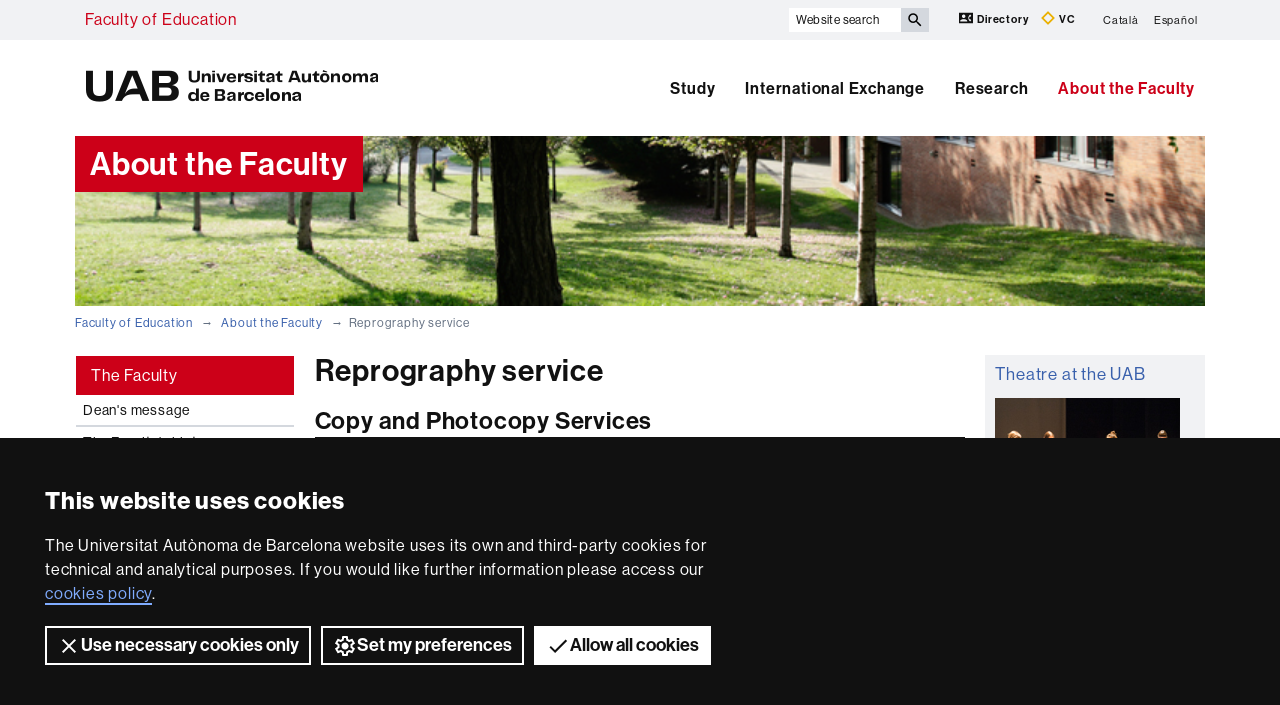

--- FILE ---
content_type: text/html;charset=utf-8
request_url: https://www.uab.cat/web/about-the-faculty/reprography-service-1345747169662.html
body_size: 8114
content:




	<!doctype html>
	
	

	

	
	<html lang="en" xml:lang="en">
	<head>
	
			










<script>
	var dataLayer = window.dataLayer = window.dataLayer || [];
	dataLayer.push({
		'urlRenamed':'i-FCE/about-the-faculty/reprography-service-1345747169662.html',
		'site':'i-FCE',
		'language':'en'
	});
</script>




<title>Reprography service - Faculty of Education - UAB Barcelona</title>
<meta charset="utf-8">
<meta http-equiv="X-UA-Compatible" content="IE=edge">


<meta name="description" content="With an innovative teaching proposal, the faculty is a committed centre and one of the best valued both nationally and in Europe in the field of education"/>
<meta name="keywords" content="Faculty of Educational Sciences, Education Sciences, Pre-school Education, Primary Education, Social Education, Pedagogy"/>
<meta name="author" content="UAB - Universitat Aut&ograve;noma de Barcelona"/>
<meta name="robots" content="index,follow" />
<meta name="pageid" content="1345747169662">




		
			<meta name='viewport' content='width=device-width, initial-scale=1'/>
		<link href="/Xcelerate/UAB2013/UABResponsive/PortalUAB/css/animate.min.css"  rel="stylesheet"  type="text/css"   />
<link href="/Xcelerate/UAB2013/UABResponsive/sites/css/style_i-FCE.css"  rel="stylesheet"  type="text/css"   />
<!--[if lt IE 9]>
<script src="https://oss.maxcdn.com/html5shiv/3.7.2/html5shiv.min.js"></script>
<script src="https://oss.maxcdn.com/respond/1.4.2/respond.min.js"></script>
<![endif]-->
<link href="/favicon.ico"  rel="shortcut icon"    />
<script src="/Xcelerate/UAB2013/UABResponsive/PortalUAB/js/jquery.min.js"></script>
<script src="/Xcelerate/UAB2013/UABResponsive/PortalUAB/js/jquery-migrate.min.js"></script>
<script src="/Xcelerate/UAB2013/UABResponsive/PortalUAB/js/bootstrap.min.js"></script>
<script src="/Xcelerate/UAB2013/UABResponsive/PortalUAB/js/opcions.js"></script>
<script src="/Xcelerate/UAB2013/UABResponsive/PortalUAB/js/scrolltopcontrol.js"></script>
<script src="/Xcelerate/UAB2013/UABResponsive/PortalUAB/js/jquery.mobile.custom.min.js"></script>
<script src="/Xcelerate/js/jwplayer8/jwplayer.js"></script>
<script src="/Xcelerate/UAB2013/UABResponsive/PortalUAB/js/jquery.carouFredSel-6.2.1-packed.js"></script>
<script src="/Xcelerate/UAB2013/UABResponsive/PortalUAB/js/ie10-viewport-bug-workaround.js"></script>
<script src="/Xcelerate/UAB2013/UABResponsive/PortalUAB/js/jquery.tabs.js"></script>
<script src="/Xcelerate/UAB2013/UABResponsive/PortalUAB/js/bootstrap-datepicker.min.js"></script>
<script src="/Xcelerate/UAB2013/UABResponsive/PortalUAB/js/bootstrap-datepicker.ca.min.js"></script>
<script src="/Xcelerate/UAB2013/UABResponsive/PortalUAB/js/jquery.magnific-popup.min.js"></script>
<link href="/Xcelerate/UAB2013/UABResponsive/PortalUAB/css/magnificpopup.min.css"  rel="stylesheet"  type="text/css"   />
<script>
<!--

				
								
				
				(function(w,d,s,l,i){w[l]=w[l]||[];w[l].push({'gtm.start':
				new Date().getTime(),event:'gtm.js'});var f=d.getElementsByTagName(s)[0],
				j=d.createElement(s),dl=l!='dataLayer'?'&l='+l:'';j.async=true;j.src=
				'https://www.googletagmanager.com/gtm.js?id='+i+dl;f.parentNode.insertBefore(j,f);
				})(window,document,'script','dataLayer','GTM-PW3QBZ4');
				
				
		(function(i,s,o,g,r,a,m){i['GoogleAnalyticsObject']=r;i[r]=i[r]||function(){
			         (i[r].q=i[r].q||[]).push(arguments)},i[r].l=1*new Date();a=s.createElement(o),
			          m=s.getElementsByTagName(o)[0];a.async=1;a.src=g;m.parentNode.insertBefore(a,m)
				  })(window,document,'script','//www.google-analytics.com/analytics.js','ga');
					ga('create', 'UA-48640203-1', 'auto', 'clientTracker');
					ga('clientTracker.send', 'pageview');	
				
				
				
				
//-->
</script>
<script>
<!--
jwplayer.key='2Lflw31/0Kno4ToDzY0G2IloriO57rEvYPqj6VDs6HQ=';
//-->
</script>






	</head>

	<body> 
	<!-- Google Tag Manager (noscript) -->
	<noscript><iframe src="https://www.googletagmanager.com/ns.html?id=GTM-PW3QBZ4" height="0" width="0" style="display:none;visibility:hidden" aria-hidden="true"></iframe></noscript>
	<!-- End Google Tag Manager (noscript) -->
	<!-- Accessibility -->
	






	
<!-- #salts a seccions -->
  <div id="sr-kw-only" role="navigation" aria-label="Direct access to sections">
    <a href="#main" class="sr-kw-only">Go to main content</a> 
    <a href="#navegacio" class="sr-kw-only">Go to web navigation of Faculty of Education</a>
    
    	<a href="#nav-context" class="sr-kw-only">Go to this page navigation</a>
    
    <a href="#mapa" class="sr-kw-only">Go to web map</a>
  </div>
<!-- /#salts a seccions -->


	<!-- /#Accessibility -->

	<!-- header -->
	<header class="header" role="banner">
	<!-- PropagateParams -->
	
	<!-- End propagate -->

	<!-- #access -->
	<!-- Language  --><nav aria-label="site navigation menu for mobile devices" class="hidden-md hidden-lg">
	<div class="header-nav">
		<div class="container">
			<div class="navbar-header">
				<button type="button" class="navbar-toggle collapsed" data-toggle="collapse" data-target="#navbar" aria-expanded="false" aria-controls="navbar">
					<span class="ico hamburguer" aria-hidden="true"></span>
					<span class="sr-only">Click here to display the menu of Faculty of Education</span>
				</button>
				<a href="/web/faculty-of-education-1345747156155.html">
				  <span class="ico logo" aria-hidden="true"></span>
				  <span class="sr-only">UAB Universitat Autònoma de Barcelona</span>
				</a>
				<span class="header-title"><a href="/web/faculty-of-education-1345747156155.html">Faculty of Education</a></span> 
			</div>
		</div>
	</div>
</nav>

<nav id="navbar" class="navbar-collapse collapse" aria-label="profiles">
	<div class="header-top2">
		<div class="container">
			<div class="row access"><div class="col-xs-12 col-md-6"><span class="page-title"><a href="/web/faculty-of-education-1345747156155.html">Faculty of Education</a></span></div><div class="search-uab">
					<div id="custom-search-input" role="search">
						<form id="searchform" method="get" action='/cerca-en.html'>
							<div class="input-group">
								<label class="sr-only" for="cercaweb">Website search</label>
								<input id="cercaweb" type="text" class="form-control input-lg" placeholder="Website search" title="Write search terms" alt="Write search terms" name="query" accesskey="i" />
								<span class="input-group-btn">
									<button id="submit" class="btn btn-info btn-lg" alt="Press the button to search" type="submit" aria-label="Press the button to search" value="Search">
										<span class="glyphicon glyphicon-search" aria-hidden="true"></span>
									</button>
								</span>
							</div>
						</form>
					</div>

					<div class="dreceres">
						<a href="https://directori.uab.cat/pcde/">
							<img src="/Xcelerate/UAB2013/UABResponsive/PortalUAB/img/icona-directori.svg" alt="" />
							Directory
						</a>
						<a href="https://sso.uab.cat/cas/login?service=https://cv.uab.cat/protected/index.jsp&locale=en">
							<img src="/Xcelerate/UAB2013/UABResponsive/PortalUAB/img/icona-cv.svg" alt="" />
							VC
						</a>
					</div>
					<ul class="idiomes"><li ><a href='/web/facultat-de-ciencies-de-l-educacio-1345721016425.html' lang="ca" name='Catal&agrave;'>Catal&agrave;</a></li><li class="last-child"><a href='/web/conoce-la-facultad/servicio-de-reprografia-1345747148778.html' lang="es" name='Español'>Español</a></li></ul>
				</div>
			</div>
		</div>
	</div>

	<!-- /#access -->

	<!-- #Cabecera -->
	



<!-- #container capcalera -->
<div class="container">
	<div class="col-md-3"><a href="/">
					<span class="ico logo hidden-xs hidden-sm" aria-hidden="true"></span>
					<span class="sr-only">U A B</span>
				</a></div><div class="col-md-9">
				<nav id="navegacio" aria-label="UAB2015.Head.Accesibilitat.NavegacioFacultat Faculty of Education" role="navigation">
				  <ul class="nav navbar-nav navbar-right">
				
					
						<li class="dropdown"> <a  class="dropdown-toggle" href="/web/study-1345747156317.html">Study</a>
						
							
						</li>
				
					
						<li class="dropdown"> <a  class="dropdown-toggle" href="/web/international-exchange-1345747166501.html">International Exchange</a>
						
							
						</li>
				
					
						<li class="dropdown"> <a  class="dropdown-toggle" href="/web/research-1345747168336.html">Research</a>
						
							
						</li>
				
					
						<li class="dropdown"> <a  class="dropdown-toggle active" href="/web/about-the-faculty-1345747168545.html">About the Faculty</a>
						
							
						</li>
				
				</ul>
				</nav>
	</div>
	<div class="clear"></div>
</div>

</nav>
</header> 
<!-- /#nav-uab --> 



	

<script src="/Xcelerate/UAB2013/UABResponsive/PortalUAB/js/owl.carousel.min.js"></script>

<!-- FlexLink Intern 1345721038023--><!-- the page list has data! 1345747168602-->
					  
						
						
					
					<div class="container">
						<div id="banner-cores" class="row banner">
						   <div class="col-md-4">
							  <div class="caption">
								 
									
										<span>About the Faculty</span>
									
								   	
								 	              			              
							  </div>
							</div>
							
							<div class="col-md-8">
								
									<figure style="background-image: url(/Imatge/987/844/SemiConeix_MG_0112.jpg);" class="image"  alt="Coneix" >
										
									</figure>
								
							</div>
						 </div>
					 </div>
			
					
					    
				




	<!-- /#Cabecera -->



	

	<!-- breadcrumb -->
	
	<div class="container hidden-xs">
		<ul class="breadcrumb">
				<li>
				<a href="/web/faculty-of-education-1345747156155.html" >Faculty of Education</a>
				</li>
				<li>
				<a href="/web/about-the-faculty-1345747168545.html" >About the Faculty</a>
				</li>
				<li class="active">Reprography service</li></ul>
	</div>
	<!-- breadcrumb -->

	<div class="container">
	  <div class="row">
		<div class="sidebar menu-left">
			<div class="navbar">
				

		

	<!-- arrelMenupageId:::1345747168545 --><!-- catArrelMenu:::arml -->

					
					
					
					
					
				
	
		
		
		
	

				
  					
  					
  					
				<!-- Display results -->
	
	
		
			
			
			
		
	
			
		
			
		
	
	
	
	




  	<div class="navbar-header">
         
			
	  	
        <button type="button" class="d-md-none d-lg-none d-xl-none navbar-toggle collapsed ico" data-toggle="collapse" data-target="#navbar-sidebar" aria-expanded="true" aria-controls="navbar">
                  <span class="d-md-none d-lg-none d-xl-none navbar-brand">About the Faculty</span>
                  <span class="d-md-none d-lg-none d-xl-none ico hamburguer" aria-hidden="true"></span>
                  <span class="d-md-none d-lg-none d-xl-none sr-only">Display navigation</span>
          </button>
    </div><!-- /navbar-header  -->
    <nav id="navbar-sidebar" class="navbar-collapse collapse sidebar-navbar-collapse" role="navigation">
    	<nav id="nav-context" class="menu-content" role="navigation" aria-label="Main menu"><!-- UAB2013/Responsive_WD/Common/CSElementDisplayLeftMenu_RWD 18-->

			<div role="tablist" class="aside-nav-content">
			    <div role="tab" id="id_1" class="title">
						The Faculty
			   </div>
					<div role="tabpanel" aria-labelledby="id_1">
						<ul><li class='no-sub'>
<a href='/web/about-the-faculty/dean-s-message-1345747168630.html'  >Dean's message </a>
</li>
<li class='no-sub'>
<a href='/web/about-the-faculty/the-faculty-s-history-1345747168656.html'  >The Faculty's history </a>
</li>
<li class='no-sub'>
<a href='/web/about-the-faculty/the-faculty-in-numbers-1345747168732.html'  >The faculty in numbers </a>
</li>
<li class='no-sub'>
<a href='/web/about-the-faculty/photo-gallery-1345747168762.html'  >Photo Gallery </a>
</li>
<li class='no-sub'>
<a href='/web/about-the-faculty/maps-and-access-1345747168788.html'  >Maps and access </a>
</li>
<!-- Tanca Caixa Oberta boxLinksOpened--></ul>
				</div>
			  </div>			
	
			<!-- Tanca Caixa Oberta boxLinksOpened-->

			<div role="tablist" class="aside-nav-content">
			    <div role="tab" id="id_2" class="title">
						Government bodies
			   </div>
					<div role="tabpanel" aria-labelledby="id_2">
						<ul><li class='no-sub'>
<a href='/web/about-the-faculty/government-bodies-1345747168845.html'  >Government bodies </a>
</li>
<li class='no-sub'>
<a href='/web/about-the-faculty/deanery-team-1345747168871.html'  >Deanery team </a>
</li>
<li class='no-sub'>
<a href='/web/about-the-faculty/study-coordinators-1345747168897.html'  >Study Coordinators </a>
</li>
<li class='no-sub'>
<a href='/web/about-the-faculty/faculty-board-1345934183384.html'  >Faculty board </a>
</li>
<!-- Tanca Caixa Oberta boxLinksOpened--></ul>
				</div>
			  </div>			
	
			<!-- Tanca Caixa Oberta boxLinksOpened-->

			<div role="tablist" class="aside-nav-content">
			    <div role="tab" id="id_3" class="title">
						How it is organizated
			   </div>
					<div role="tabpanel" aria-labelledby="id_3">
						<ul><li class='no-sub'>
<a href='/web/about-the-faculty/administrative-structure-1345747169007.html'  >Administrative structure </a>
</li>
<li class='no-sub'>
<a href='/web/about-the-faculty/faculty-departments-1345747169040.html'  >Faculty departments </a>
</li>
<li class='no-sub'>
<a href='/web/about-the-faculty/the-students-1345747169067.html'  >The students </a>
</li>
<!-- Tanca Caixa Oberta boxLinksOpened--></ul>
				</div>
			  </div>			
	
			<!-- Tanca Caixa Oberta boxLinksOpened-->

			<div role="tablist" class="aside-nav-content">
			    <div role="tab" id="id_4" class="title">
						Services
			   </div>
					<div role="tabpanel" aria-labelledby="id_4">
						<ul><li class='no-sub'>
<a href='/web/about-the-faculty/faculty-services-1345747169207.html'  >Faculty services </a>
</li>
<li class='no-sub'>
<a href='https://www.uab.cat/web/life-on-campus/services-1345666366658.html'  target='_BLANK'>UAB services </a>
</li>
<!-- Tanca Caixa Oberta boxGreyOpened F-->	</ul>
			
				</div>
			
			</aside>

		
		<!-- Tanca Caixa Oberta boxGreyOpened F-->
		<!-- arrelMenupageId:::1345747168545 --><!-- catArrelMenu:::arml -->


		</nav>
		   
		   
	</nav>

				
	



							 	
			</div>
		</div>

	
		<main id="main" class="content">
			
			
				
						
					
						
					






   
     
  

















   
     
  



















<div class="contingut width-adjust">
		
	
	
		
		
		
	
	
				
				
								
				
					
					
					
									
				
					
						
												
						
										
					
					
						
												
						
										
					
				<!-- Link not found -->
				
			

		
			
			
			
		
			<h1 class="section-title">
				
					Reprography service 
				
			</h1>
		
	
			<div class="clear">
			</div>
			
			<h2 class="section-subtitle">Copy and Photocopy Services</h2>
								<div class="left mr10 mt10">
								
									<img class="img-responsive" src="/Imatge/961/106/05.01.2.jpg" alt="Fotocopiadora dels mòduls." />
							
								</div>
								
					<p>
						<p>&nbsp;</p>

<p><span><span><span><span><span><span>Teprographics, digital printing, scanning, comprehensive computer services, binding and laminating service.</span></span></span></span></span></span></p>

<p>&nbsp;</p>

<p><span><span><span><span><span><span>Timetable: 8:30 am to 6 pm</span></span></span></span></span></span></p>

<p><span><span><span><span><span><span>July, August, Christmas and Easter holidays: 8 am to 3 pm.</span></span></span></span></span></span></p>

<p><span><span><span><span><span><span>Telephone: +34 93 581 38 27</span></span></span></span></span></span></p>

<p><span><span><span><span><span><span>Mail: ocivica@canon.es</span></span></span></span></span></span></p>

<p>&nbsp;</p>
 
					</p>
					 
			<div class="clear">
			</div>		


	
</div>	

			
		</main>
		
			
			<div class="sidebar">
				<h2 class="sr-only">Extra information</h2>
				<div class="row"> 
					<div class="col-xs-12">
						
			  		
			  				  		
				  			    
			    	
			    	
			  					
			  				





 
		<div>
		
		
		
			
			<div id="slide-interior" class="carousel slide "  data-ride="carousel">
			<!-- Indicators -->
			
				<ol class="carousel-indicators">
				
				  
							<li data-target="#slide-interior" data-slide-to="0" class="active"></li>
							<li data-target="#slide-interior" data-slide-to="1"></li>
							<li data-target="#slide-interior" data-slide-to="2"></li>
							<li data-target="#slide-interior" data-slide-to="3"></li>
							<li data-target="#slide-interior" data-slide-to="4"></li>
							<li data-target="#slide-interior" data-slide-to="5"></li>
				</ol>
			
			 <div class="carousel-inner">
				
					
							<div class="item active">
							<article class="slide-post">
									<a href="http://www.uab.cat/web/viure-el-campus/cultura-en-viu/sala-teatre/programacio-1345670821954.html">
										 <h4>Theatre at the UAB</h4>
										 
	      								 	<img class="img-responsive" alt="Teatre" src="/Imatge/924/956/menu_dreta_185x134_teatre.jpg">
	      								 
									</a>
									<div class="text">
										<p>
											At the Theatre of the UAB you can find a varied programming of dance, theatre and music of own production and professional shows, as well as academic activities or institutional acts. 
										</p>
									</div>
						   </article>
					   
				   </div>
				   
							<div class="item">
							<article class="slide-post">
									<a href="http://www.uab.cat/web/life-on-campus/cultura-en-viu/cinema/weekly-programme-1345671031804.html">
										 <h4>Cinema at the UAB</h4>
										 
	      								 	<img class="img-responsive" alt="Sala Cinema" src="/Imatge/502/88/menu_dreta_185x134_cinema.jpg">
	      								 
									</a>
									<div class="text">
										<p>
											The Cinema of the UAB has a regular programming of films, documentaries, TV productions, series, thematic seminars and other activities related to the audiovisual industry.  
										</p>
									</div>
						   </article>
					   
				   </div>
				   
							<div class="item">
							<article class="slide-post">
									<a href="http://www.uab.cat/web/life-on-campus/participation-1345667548953.html">
										 <h4>Student participation</h4>
										 
	      								 	<img class="img-responsive" alt="Participació estudiantil" src="/Imatge/948/941/menu_dreta_185x134_participacio_2.jpg">
	      								 
									</a>
									<div class="text">
										<p>
											In addition to the fields of associations, politics, culture, sports and the academic-professional area that student societies offer, there are also institutional channels through which students can participate in the governance and management of university.  
										</p>
									</div>
						   </article>
					   
				   </div>
				   
							<div class="item">
							<article class="slide-post">
									<a href="https://www.uab.cat/web/fundacio-autonoma-solidaria-1345819326271.html">
										 <h4>Volunteering and cooperation</h4>
										 
	      								 	<img class="img-responsive" alt="FAS" src="/Imatge/612/984/menu_dreta_185x134_voluntariat.jpg">
	      								 
									</a>
									<div class="text">
										<p>
											The Fundaci&oacute; Aut&ograve;noma Solid&agrave;ria contributes to the construction of a social reality committed to college, encouraging the participation of the university community and ensuring equal opportunities.  
										</p>
									</div>
						   </article>
					   
				   </div>
				   
							<div class="item">
							<article class="slide-post">
									<a href="https://www.uab.cat/web/alumni/alumni-uab-1345870922904.html">
										 <h4>Alumni UAB</h4>
										 
	      								 	<img class="img-responsive" alt="Alumni" src="/Imatge/785/545/Alumni.jpg">
	      								 
									</a>
									<div class="text">
										<p>
											Is an institutional programme that lets graduates maintain their ties with the university and with each other, and also build up new professional and personal relationships.  
										</p>
									</div>
						   </article>
					   
				   </div>
				   
							<div class="item">
							<article class="slide-post">
									<a href="https://www.uab.cat/web/life-on-campus/cultura-en-viu/artistic-courses-1345773601927.html">
										 <h4>Groups of the UAB</h4>
										 
	      								 	<img class="img-responsive" alt="Dansa" src="/Imatge/576/266/menu_dreta_185x134_dansa.jpg">
	      								 
									</a>
									<div class="text">
										<p>
											The UAB has spaces for training and regular artistic creation in which you have teh opportunity to start or continue with your training in an artistic discipline: dance, theatre, choir, orchestra and chamber choir.  
										</p>
									</div>
						   </article>
					   
				   </div>
				   
				</div>	
			
				<div class="slide-nav">
			      <a class="left carousel-control" href="#slide-interior" role="button" data-slide="prev">
			        <span class="ico left" aria-hidden="true"></span>
			        <span class="sr-only">Previous</span>
			      </a>
			      <a class="right carousel-control" href="#slide-interior" role="button" data-slide="next">
			        <span class="ico right" aria-hidden="true"></span>
			        <span class="sr-only">Next</span>
			      </a>
			    </div>
			
		</div>	
	</div>		
		

							  			    
			    	
			    	


				<!-- FlexLink not found -->
			
<div class="aside-contacta-uab"><aside class="contact-info">
				<h2 class="sr-only">Contact</h2>
				
				<h3>
						
					
						<span>Logistical support</span>
					
				</h3>
				
				
				<p>
				
					Edifici G, Pla&ccedil;a del Coneixement<br />
08193 Bellaterra (Cerdanyola del Vall&egrave;s)<br />
Barcelona - Espa&ntilde;a <br />
				
					Tel. 
					93 581 18 34<br />
				
					<a href='mailto:slipi.ciencies.educacio@uab.cat' >slipi.ciencies.educacio@uab.cat</a>
				
					</p>
				
				
				
				
			</aside></div>

				

					</div>
				</div>
			</div>
		
		</div>
	</div>


	
	
				
		
		 

	
	
	

	<!-- #footer -->
	<footer>
	





<!-- #MapaWebFootPage -->

		

<!-- #recerca -->

	 
	
<!-- GetVar pageId > 1345747156155-->
		
			
<section id="mapa" class="hidden-sm hidden-xs" aria-labelledby="titol-mapa"> 
<h2 id="titol-mapa" class="sr-only">Web map</h2>
<div class="container">
	<div class="row">
		<ul>
		
			
				
					
					
				
			
		
		
		
					

				
					<li class='col-md-15 border-left'>
				
				
				
				
				
	          					  	
	          					  	
	          					  	
	        					  <!-- FlexLink Intern 1345738234940--><!-- the page list has data! 1345747156317-->
					  
						
						
					
	        					  <a class="negreta" href='/web/study-1345747156317.html'  >Study</a><!-- Display results -->
	
	
		
			
			
			
		
			
			
			
		
	
			
		
			
		<!-- FlexLink Intern 1345738235006--><!-- the page list has data! 1345747156450-->
						   <!-- paramurl NOT null --> 
							
							
							
						
			
		
			
		
			
		
			
		<!-- FlexLink Intern 1345738235064--><!-- the page list has data! 1345747161317-->
						   <!-- paramurl NOT null --> 
							
							
							
						
			
		
			
		
	
	
	
	<ul><li><a href="/web/study/bachelor-s-degrees/bachelor-s-degrees/all-bachelor-s-degrees-1345747156450.html"  title="" >Our bachelor's degrees</a></li><li><a href="/web/study/masters-i-postgraus/official-master-s-degrees/all-master-s-degrees-1345747161317.html"  title="" >Our official master's degrees</a></li></ul>
				
			
					</li>
				
				
					

				
					<li class='col-md-15 border-left'>
				
				
				
				
				
	          					  	
	          					  	
	          					  	
	        					  <!-- FlexLink Intern 1345738236946--><!-- the page list has data! 1345747166501-->
					  
						
						
					
	        					  <a class="negreta" href='/web/international-exchange-1345747166501.html'  >International Exchange</a><!-- Display results -->
	
	
		
			
			
			
		
			
			
			
		
	
			
		
			
		<!-- FlexLink Intern 1345738237207-->
			
		
			
		
			
		
			
		<!-- FlexLink Intern 1345738237325--><!-- the page list has data! 1345780917322-->
						   <!-- paramurl NOT null --> 
							
							
							
						
			
		
			
		
	
	
	
	<ul>
								<li></li><li><a href="/web/international-exchange/itineraris/incoming-exchange-students/before-your-arrival-1345780917322.html"  title="" > UAB Incoming exchange students</a></li></ul>
				
			
					</li>
				
				
					

				
					<li class='col-md-15 border-left'>
				
				
				
				
				
	          					  	
	          					  	
	          					  	
	        					  <!-- FlexLink Intern 1345738238620--><!-- the page list has data! 1345747168336-->
					  
						
						
					
	        					  <a class="negreta" href='/web/research-1345747168336.html'  >Research</a><!-- Display results -->
	
	
		
			
			
			
		
			
			
			
		
	
			
		
			
		<!-- FlexLink Intern 1345738238674--><!-- the page list has data! 1345747168418-->
						   <!-- paramurl NOT null --> 
							
							
							
						
			
		
			
		
			
		
			
		<!-- FlexLink Intern 1345738238836--><!-- the page list has data! 1345747168468-->
						   <!-- paramurl NOT null --> 
							
							
							
						
			
		
			
		
	
	
	
	<ul><li><a href="/web/research/periodic-publications-1345747168418.html"  title="" >Journals</a></li><li><a href="/web/research/consolidated-research-groups-of-the-faculty-of-education-sciences-1345747168468.html"  title="" >Research groups</a></li></ul>
				
			
					</li>
				
				
					

				
					<li class='col-md-15 border-left'>
				
				
				
				
				
	          					  	
	          					  	
	          					  	
	        					  <!-- FlexLink Intern 1345738240329--><!-- the page list has data! 1345747168545-->
					  
						
						
					
	        					  <a class="negreta" href='/web/about-the-faculty-1345747168545.html'  >Discover the Faculty</a><!-- Display results -->
	
	
		
			
			
			
		
			
			
			
		
			
			
			
		
	
			
		
			
		<!-- FlexLink Intern 1345738240498--><!-- the page list has data! 1345747168732-->
						   <!-- paramurl NOT null --> 
							
							
							
						
			
		
			
		
			
		
			
		<!-- FlexLink Intern 1345738240629--><!-- the page list has data! 1345747168845-->
						   <!-- paramurl NOT null --> 
							
							
							
						
			
		
			
		
			
		
			
		<!-- FlexLink Intern 1345738240729--><!-- the page list has data! 1345747168762-->
						   <!-- paramurl NOT null --> 
							
							
							
						
			
		
			
		
	
	
	
	<ul><li><a href="/web/about-the-faculty/the-faculty-in-numbers-1345747168732.html"  title="" >The Faculty in figures</a></li><li><a href="/web/about-the-faculty/government-bodies-1345747168845.html"  title="" >Governance</a></li><li><a href="/web/about-the-faculty/photo-gallery-1345747168762.html"  title="" >Photo gallery</a></li></ul>
				
			
					</li>
				
				
		   </ul>
		</div>

	</div>
	
</section>


<!-- /#MapaWebFootPage -->

<!-- #BlocInferiorFootPage -->










<div class="footer">
<div class="container">

	
	<div class="row">

        <div class="col-md-4 xxss">
            <!-- Xarxes socials -->
            <h2 class="negreta small">Follow us on social networks</h2>
            <ul class="xarxes-socials">
                 <!-- Display results -->
                 
                
                
                    
                    <!-- Display results -->
	
	
		
			
			
			
		
			
			
			
		
			
			
			
		
			
			
			
		
	
			
		
			
		
			
		
			
		
			
		
			
		
			
		
			
		
			
		
			
		
			
		
			
		
	
	
	
	<li>
                                    
                                        <a href="https://www.facebook.com/EducacioUAB/" target='_BLANK' title='Facebook'>
                                    
                                        <span class="ico facebook" aria-hidden="true"></span>
                                        <span class="sr-only">Facebook</span>
                                    
                                        </a>
                                    
                                </li><li>
                                    
                                        <a href="https://twitter.com/EducacioUAB" target='_BLANK' title='Twitter'>
                                    
                                        <span class="ico twitter" aria-hidden="true"></span>
                                        <span class="sr-only">Twitter</span>
                                    
                                        </a>
                                    
                                </li><li>
                                    
                                        <a href="http://www.youtube.com/uabbarcelona?sub_confirmation=1" target='_BLANK' title='YouTube'>
                                    
                                        <span class="ico youtube" aria-hidden="true"></span>
                                        <span class="sr-only">YouTube</span>
                                    
                                        </a>
                                    
                                </li><li>
                                    
                                        <a href="https://www.instagram.com/uabbarcelona/" target='_BLANK' title='Instagram'>
                                    
                                        <span class="ico instagram" aria-hidden="true"></span>
                                        <span class="sr-only">Instagram</span>
                                    
                                        </a>
                                    
                                </li>					
            </ul>
        </div><div class="col-md-4 excellencia">
            <h2 class="negreta small">International recognition of excellence</h2>
            <div class="row">
                <a href="/web/research/itineraries/uab-research/euraxess-uab-1345673587088.html" class="logo col-xs-12">
                    <span class="ico hrexcellence" aria-hidden="true"></span>
                    <span class="sr-only">HR Excellence in Research - Euraxess</span>
                </a>
            </div>
        </div><div class="col-md-4 financament">
            <h2 class="negreta small">With funding from</h2>
            <div class="row">
                <a class="logo col-xs-6" href="https://www.uab.cat/web/publicidad-activa/informacion-economica-1345838558727.html">
                    <img src="/Xcelerate/UAB2013/UABResponsive/PortalUAB/img/logo-gencat.svg" alt="Generalitat de Catalunya"/>
                </a>
                <a class="logo col-xs-6" href="https://www.uab.cat/doc/ProjectesFEDER">
                    <img src="/Xcelerate/UAB2013/UABResponsive/PortalUAB/img/logo-ue.svg" alt="European Union"/>
                </a>
            </div>
        </div>
    </div><div class="row">
        <div class="col-xs-12">
            <h2 class="sr-only">About this website</h2>
            <div class="credits">
                <ul class="legal">

                    
                    
                    
                        
                        
                            
                            
                        
                    

                    <!-- Display results -->
	
	
		
			
			
			
		
			
			
			
		
			
			
			
		
			
			
			
		
			
			
			
		
	
			
		
			
		<!-- FlexLink Intern 1345668684608--><!-- the page list has data! 1345668684716-->
						   <!-- paramurl NOT null --> 
							
							
							
						
			
		
			
		
			
		
			
		<!-- FlexLink Intern 1345668684234--><!-- the page list has data! 1345672265358-->
						   <!-- paramurl NOT null --> 
							
							
							
						
			
		
			
		
			
		
			
		<!-- FlexLink Intern 1345668684210--><!-- the page list has data! 1345668684665-->
						   <!-- paramurl NOT null --> 
							
							
							
						
			
		
			
		
			
		
			
		<!-- FlexLink Intern 1345803950956--><!-- the page list has data! 1345805993931-->
						   <!-- paramurl NOT null --> 
							
							
							
						
			
		
			
		
			
		
			
		<!-- FlexLink Intern 1345821345502--><!-- the page list has data! 1345821644307-->
						   <!-- paramurl NOT null --> 
							
							
							
						
			
		
			
		
	
	
	
	<li><a href="/web/about-the-uab/itineraries/legal-notice-1345668684716.html"  title="" >Legal notice</a></li><li><a href="/web/about-the-uab/itineraries/data-protection-1345672265358.html"  title="" >Data protection</a></li><li><a href="/web/about-the-uab/itineraries/about-this-website-1345668684665.html"  title="" >About this website</a></li><li><a href="/web/about-the-uab/itineraries/web-accessibility-1345805993931.html"  title="" >Web accessibility</a></li><li><a href="/web/about-the-uab/site-map-1345821644307.html"  title="" >UAB site map</a></li></ul>
                
                
                    	      
                
                
                
                <p class="drets">Universitat Autònoma de Barcelona 2026</p>
            </div>
        </div>
    </div>
</div> 
</div>

<!-- /#BlocInferiorFootPage -->

	</footer>
	
	<script>
		window.onload = function() {			
			const collection = document.getElementsByTagName("iframe");
			for (let i = 0; i < collection.length; i++) {
			  if (collection[i].width == 0 && collection[i].height == 0) {
				if (!collection[i].hasAttribute("src")) {
					collection[i].setAttribute('aria-hidden', 'true');
					collection[i].setAttribute('tabindex', '-1');
					collection[i].setAttribute('role', 'presentation');
					collection[i].setAttribute('title', 'presentation');
					}
				}
			}
		};
	</script>
	<!-- /#footer -->
	</body>
	</html>
	


--- FILE ---
content_type: text/css
request_url: https://www.uab.cat/Xcelerate/UAB2013/UABResponsive/sites/css/style_i-FCE.css
body_size: 214
content:
@import url("../../PortalUAB/css/style_UAB2013.css");

:root {
	--color-marca-primari:hsl(353, 100%, 40%);
	--color-marca-primari-b:hsl(353, 100%, 30%);
	--color-marca-primari-c:hsla(353, 100%, 40%, 0.7);
	--color-marca-primari-d:hsla(353, 100%, 30%, 0.7);
}
@media (min-width: 992px) {
	.header .logo::after {
	color: var(--color-negre);
	}
}